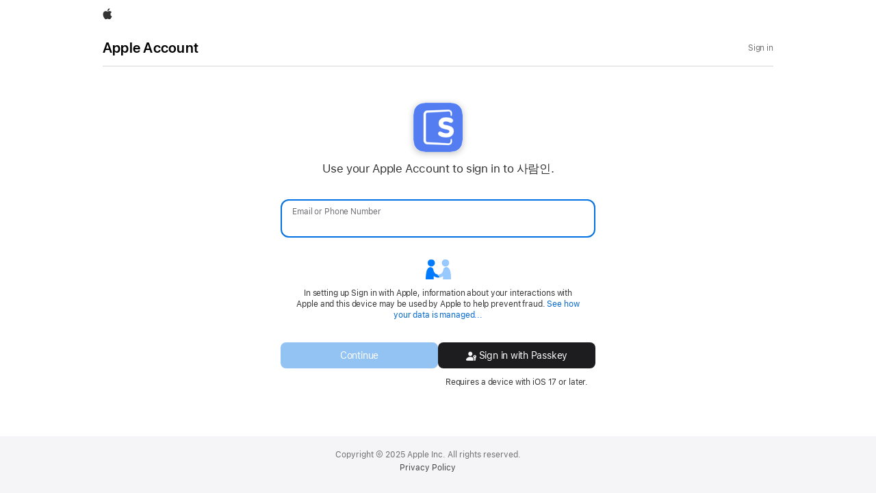

--- FILE ---
content_type: image/svg+xml
request_url: https://appleid.cdn-apple.com/appleauth/static/bin/cb3910871900/dist/assets/iphone-icon-dark.svg
body_size: 654
content:
<svg xmlns="http://www.w3.org/2000/svg" width="49.848" height="47.644"><path d="M20.696 23.596q2.698 0 4.95-1.447 2.254-1.448 3.608-3.912 1.355-2.465 1.355-5.532 0-2.98-1.358-5.395-1.36-2.416-3.612-3.826-2.253-1.41-4.943-1.41-2.682 0-4.935 1.427-2.252 1.427-3.615 3.85-1.363 2.424-1.355 5.394 0 3.043 1.359 5.5 1.359 2.456 3.608 3.904 2.248 1.447 4.938 1.447zM4.547 46.39H36.23q-.393-.887-.393-1.88v-8.762q-2.307-1.832-3.167-4.673-2.366-1.428-5.386-2.3-3.02-.87-6.587-.87-4.753 0-8.572 1.412Q8.304 30.73 5.6 32.99q-2.705 2.26-4.152 4.853Q0 40.434 0 42.77q0 1.693 1.208 2.656 1.208.964 3.34.964zm37.724-27.444q-2.123 0-3.843 1.02-1.72 1.021-2.736 2.733-1.016 1.712-1.016 3.801 0 2.345 1.255 4.236 1.255 1.892 3.357 2.785V44.51q0 .513.427.942l2.007 1.962q.241.218.574.23.333.012.614-.26l3.593-3.61q.289-.273.277-.637-.012-.364-.292-.628l-1.97-2.016 2.842-2.774q.264-.265.26-.633-.005-.367-.293-.672l-2.698-2.706q2.499-1.105 3.859-2.983 1.36-1.877 1.36-4.224 0-2.09-1.02-3.801-1.02-1.712-2.74-2.732-1.72-1.02-3.817-1.02zm-.017 3.744q.928 0 1.595.667.668.667.668 1.595 0 .97-.668 1.641-.667.672-1.595.672-.929 0-1.608-.672-.68-.67-.68-1.64 0-.929.671-1.596.672-.667 1.617-.667z" fill="rgba(245,245,247)"/></svg>